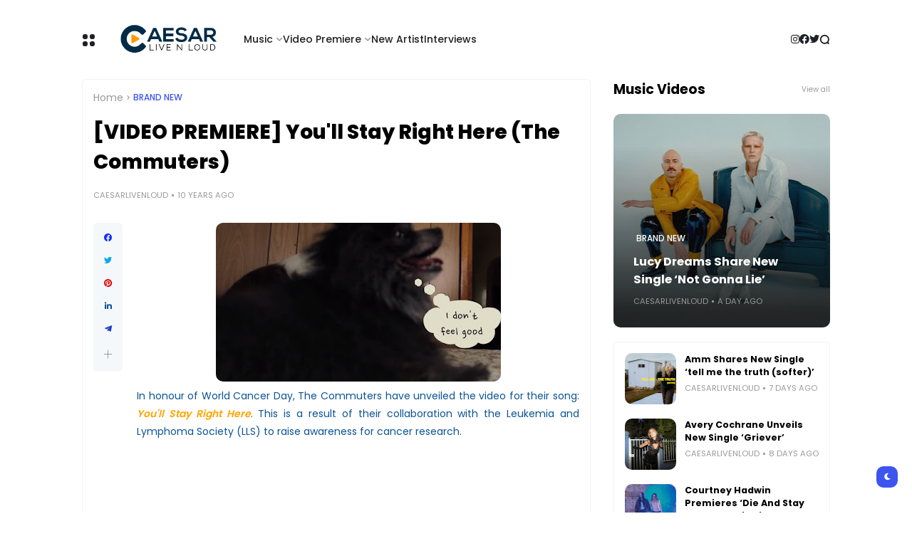

--- FILE ---
content_type: text/html; charset=UTF-8
request_url: https://www.caesarlivenloud.com/b/stats?style=BLACK_TRANSPARENT&timeRange=ALL_TIME&token=APq4FmATbnizOGaERt3s5JCWNdmmlVwKzKjr500PUil4y50oKClGZisCOc9VPusLnb2WSt4DBAAOW_HBPD0HQpfuBZmlZjkV2A
body_size: 22
content:
{"total":17303224,"sparklineOptions":{"backgroundColor":{"fillOpacity":0.1,"fill":"#000000"},"series":[{"areaOpacity":0.3,"color":"#202020"}]},"sparklineData":[[0,15],[1,10],[2,16],[3,26],[4,33],[5,29],[6,23],[7,18],[8,20],[9,27],[10,33],[11,41],[12,37],[13,18],[14,17],[15,15],[16,19],[17,65],[18,36],[19,20],[20,100],[21,11],[22,9],[23,10],[24,12],[25,17],[26,46],[27,26],[28,36],[29,5]],"nextTickMs":11009}

--- FILE ---
content_type: application/javascript
request_url: https://t.dtscout.com/pv/?_a=v&_h=caesarlivenloud.com&_ss=3aawu6thtr&_pv=1&_ls=0&_u1=1&_u3=1&_cc=us&_pl=d&_cbid=13uq&_cb=_dtspv.c
body_size: -283
content:
try{_dtspv.c({"b":"chrome@131"},'13uq');}catch(e){}

--- FILE ---
content_type: text/javascript;charset=UTF-8
request_url: https://whos.amung.us/pingjs/?k=mq77tvv44odv&t=%5BVIDEO%20PREMIERE%5D%20You%27ll%20Stay%20Right%20Here%20(The%20Commuters)&c=u&x=https%3A%2F%2Fwww.caesarlivenloud.com%2F2016%2F02%2Fvideo-premiere-youll-stay-right-here.html&y=&a=-1&d=2.017&v=27&r=1999
body_size: -110
content:
WAU_r_u('46','mq77tvv44odv',-1);